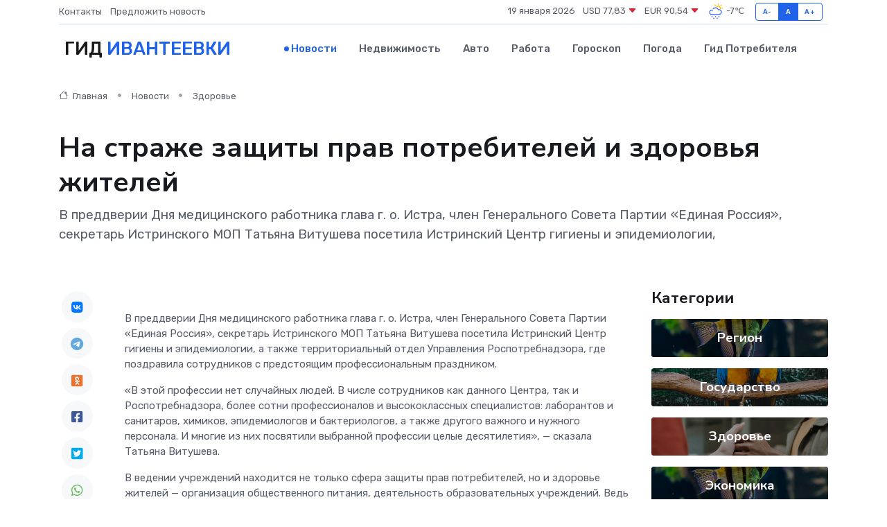

--- FILE ---
content_type: text/html; charset=utf-8
request_url: https://www.google.com/recaptcha/api2/aframe
body_size: 265
content:
<!DOCTYPE HTML><html><head><meta http-equiv="content-type" content="text/html; charset=UTF-8"></head><body><script nonce="7Q4s1mB_r1gTxVy5-j5l1w">/** Anti-fraud and anti-abuse applications only. See google.com/recaptcha */ try{var clients={'sodar':'https://pagead2.googlesyndication.com/pagead/sodar?'};window.addEventListener("message",function(a){try{if(a.source===window.parent){var b=JSON.parse(a.data);var c=clients[b['id']];if(c){var d=document.createElement('img');d.src=c+b['params']+'&rc='+(localStorage.getItem("rc::a")?sessionStorage.getItem("rc::b"):"");window.document.body.appendChild(d);sessionStorage.setItem("rc::e",parseInt(sessionStorage.getItem("rc::e")||0)+1);localStorage.setItem("rc::h",'1768815458173');}}}catch(b){}});window.parent.postMessage("_grecaptcha_ready", "*");}catch(b){}</script></body></html>